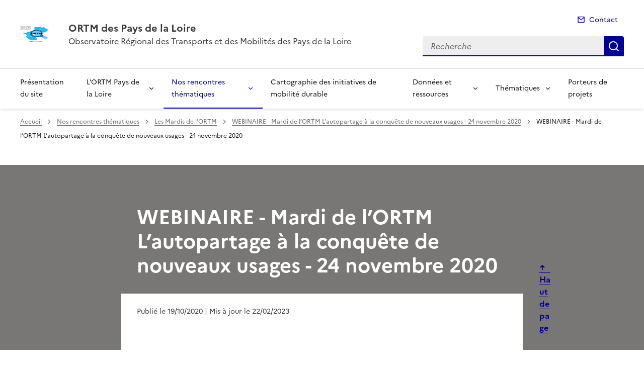

--- FILE ---
content_type: text/html; charset=utf-8
request_url: https://www.observatoire-transports.pays-de-la-loire.developpement-durable.gouv.fr/webinaire-mardi-de-l-ortm-l-autopartage-a-la-r144.html
body_size: 10546
content:
<!doctype html>
<html dir="ltr" lang="fr">
	<head>
	<meta charset="utf-8">
<link rel="schema.dcterms" href="http://purl.org/dc/terms/" />

<title>WEBINAIRE - Mardi de l'ORTM L'autopartage à la conquête de nouveaux usages - 24 novembre 2020 | ORTM des Pays de la Loire</title>
<meta name="description" content="" />
<meta name="dcterms.title" content="WEBINAIRE - Mardi de l&#8217;ORTM L&#8217;autopartage à la conquête de nouveaux usages - 24 novembre 2020" />

<meta name="dcterms.creator" content="ORTM des Pays de la Loire" />
<meta name="dcterms.date" content="2020-10-19" />
 

<meta name="dcterms.modified" content="2023-02-22" />
<meta name="dcterms.subject" content="" />
<meta name="dcterms.format" content="text/html" />
<meta name="dcterms.language" content="fr" />
<meta name="dcterms.identifier" content="https://www.observatoire-transports.pays-de-la-loire.developpement-durable.gouv.fr/webinaire-mardi-de-l-ortm-l-autopartage-a-la-r144.html" />

<meta name="dcterms.isPartOf" content="Les Mardis de l&#8217;ORTM" />

<meta name="dcterms.type" content="" />
<meta name="keywords" content="" />

<link rel="canonical" href="https://www.observatoire-transports.pays-de-la-loire.developpement-durable.gouv.fr/webinaire-mardi-de-l-ortm-l-autopartage-a-la-r144.html" />
<!-- Balises meta Open Graph -->
<meta property="og:locale" content="fr_FR" />
<meta property="og:title" content="WEBINAIRE - Mardi de l'ORTM L'autopartage à la conquête de nouveaux usages - 24 novembre 2020" />

<meta property="og:image" content="https://www.observatoire-transports.pays-de-la-loire.developpement-durable.gouv.fr/IMG/logo/rubon144.png" />
<meta property="og:type" content="website">
<meta property="og:url" content="https://www.observatoire-transports.pays-de-la-loire.developpement-durable.gouv.fr/webinaire-mardi-de-l-ortm-l-autopartage-a-la-r144.html" />
<meta property="og:site_name" content="ORTM des Pays de la Loire"/>
<meta property="og:image:alt" content="WEBINAIRE - Mardi de l'ORTM L'autopartage à la conquête de nouveaux usages - 24 novembre 2020">

<!-- Balise méta pour twitter -->
<meta name="twitter:card" content="summary_large_image">
<meta name="twitter:site" content="ORTM des Pays de la Loire">
<meta name="twitter:image:alt" content="WEBINAIRE - Mardi de l'ORTM L'autopartage à la conquête de nouveaux usages - 24 novembre 2020">

<script>
var mediabox_settings={"auto_detect":true,"ns":"box","tt_img":true,"sel_g":"#documents_portfolio a[type='image\/jpeg'],#documents_portfolio a[type='image\/png'],#documents_portfolio a[type='image\/gif']","sel_c":".mediabox","str_ssStart":"Diaporama","str_ssStop":"Arr\u00eater","str_cur":"{current}\/{total}","str_prev":"Pr\u00e9c\u00e9dent","str_next":"Suivant","str_close":"Fermer","str_loading":"Chargement\u2026","str_petc":"Taper \u2019Echap\u2019 pour fermer","str_dialTitDef":"Boite de dialogue","str_dialTitMed":"Affichage d\u2019un media","splash_url":"","lity":{"skin":"_simple-dark","maxWidth":"90%","maxHeight":"90%","minWidth":"400px","minHeight":"","slideshow_speed":"2500","opacite":"0.9","defaultCaptionState":"expanded"}};
</script>
<!-- insert_head_css --><link rel='stylesheet' href='local/cache-css/a3f1e8995d990cef0cc34ddd8a5fdfa1.css?1765814940' type='text/css' />


<link rel='stylesheet' type='text/css' media='all' href='local/cache-css/cssdyn-css_barre_outils_icones_css-efc427fb.css?1761141916' />

<link rel="stylesheet" href="local/cache-css/cssdyn-_css_ciwidget27_css-68b3d3c6.css?1761141917" /><link rel="stylesheet" href="local/cache-css/cssdyn-_css_cibloc22_css-6adbee95.css?1761141917" type="text/css" />
		
<script type='text/javascript' src='local/cache-js/23a2f2c47ccfdc9e5b1df626c9235481.js?1765814862'></script>










<!-- insert_head -->




<script type='text/javascript' src='local/cache-js/jsdyn-javascript_porte_plume_start_js-bba2f9aa.js?1761141918'></script>
<script type="text/javascript" src="plugins-dist/ciwidget/lib/tarteaucitron/tarteaucitron.min.js" id="ciwidget_tarteaucitron"></script><script type="text/javascript">
            tarteaucitron.init({
                "hashtag": "#tarteaucitron",
                "highPrivacy": true,
                "orientation": "top",
                "showIcon": false,
                "adblocker": false,
                "showAlertSmall": false,
                "cookieslist": true,
                "removeCredit": true,
                "bodyPosition": "top",
            });
            </script><script type='text/javascript' src='local/cache-js/jsdyn-_js_cibloc_js-5d2e4174.js?1761141918'></script><link rel="stylesheet" href="local/cache-css/cssdyn-css_charte_css-772d5c9a.css?1765815308" type="text/css" />
                <meta name="viewport" content="width=device-width, initial-scale=1, shrink-to-fit=no">

                <link rel="apple-touch-icon" href="plugins-dist/internet_pm21/images/favicons/apple-touch-icon.png"><!-- 180180 -->
                <link rel="icon" href="plugins-dist/internet_pm21/images/favicons/favicon.svg" type="image/svg+xml">
                <link rel="shortcut icon" href="plugins-dist/internet_pm21/images/favicons/favicon.ico" type="image/x-icon"><!-- 3232 -->
                <link rel="manifest" href="plugins-dist/internet_pm21/images/favicons/manifest.webmanifest" crossorigin="use-credentials">

<script type='text/javascript'>
<!--
function chainemail(titreobjet) {
        chaine_mail = "mailto:?subject=" + titreobjet;
        chaine_mail += "&body=Je recommande cette page : " + escape(titreobjet);
        chaine_mail += ". Pour la consulter, cliquer sur ce lien :" + escape(location.href);
        location.href = chaine_mail;
}
-->
</script>
  	</head>
  	<body>

	<div class="fr-skiplinks" id="top">
   	<nav class="fr-container" role="navigation" aria-label="Accès rapide">
        	<ul class="fr-skiplinks__list">
            		<li>
                		<a class="fr-link" href="#contenu">Accéder au contenu</a>
            		</li>
            		<li>
                		<a class="fr-link" href="#header-navigation">Accéder au menu</a>
            		</li>
            		<li>
                		<a class="fr-link" href="#header-search">Accéder à la recherche</a>
            		</li>
            		<li>
                		<a class="fr-link" href="#footer">Accéder au pied de page</a>
            		</li>
        	</ul>
    	</nav>
</div>
<header role="banner" class="fr-header">
	<div class="fr-header__body">
        	<div class="fr-container">
            		<div class="fr-header__body-row">
                		<div class="fr-header__brand fr-enlarge-link">
                    			<div class="fr-header__brand-top">
						 
							
						
						 
							<div class="fr-header__operator">
		<img src="IMG/logo/logo_ortm.jpg?1742399146" class="fr-responsive-img" style="width:3.5rem;" alt="" />
        </div>	
						
						<div class="fr-header__navbar">
                            				<button class="fr-btn--search fr-btn" data-fr-opened="false" aria-controls="modal-recherche" title="Rechercher" id="btn-recherche">
                                				Rechercher
                            				</button>
                            				<button class="fr-btn--menu fr-btn" data-fr-opened="false" aria-controls="modal-menu" id="btn-menu" aria-haspopup="menu" title="Menu">
                                				Menu
                            				</button>
                        			</div>
                    			</div>
                    			<div class="fr-header__service">
                        			<a href="spip.php?page=sommaire" title="Accueil | ORTM des Pays de la Loire">
                            				<p class="fr-header__service-title">ORTM des Pays de la Loire</p>
                        			</a>
						<p class="fr-header__service-tagline">Observatoire Régional des Transports et des Mobilités des Pays de la Loire</p>
                    			</div>
                		</div>
                		<div class="fr-header__tools">
					<div class="fr-header__tools-links">
                                                <ul class="fr-links-group">
                                                        <li>
                                                                <a class="fr-link fr-fi-mail-line" href="spip.php?page=contact">Contact</a>
                                                        </li>
                                                </ul>
						
						
                                        </div>
                    			<div class="fr-header__search fr-modal" id="modal-recherche">
                        			<div class="fr-container fr-container-lg--fluid">
                            				<button class="fr-btn--close fr-btn" aria-controls="modal-recherche">Fermer</button>
							<form action="spip.php?page=recherche" method="get">
                                                                <input type="hidden" name="page" value="recherche">
                            					<div class="fr-search-bar" id="header-search" role="search">
                                					<label class="fr-label" for="search-input">Recherche</label>
                                					<input class="fr-input" placeholder="Recherche" type="search" id="search-input" name="recherche" title="Recherche">
                                					<button class="fr-btn" title="Recherche" type="submit">
                                    						Recherche
                                					</button>
                            					</div>
							</form>
                        			</div>
                    			</div>
                		</div>
            		</div>
        	</div>
    	</div><div class="fr-header__menu fr-modal" id="modal-menu">
                <div class="fr-container">
			<button class="fr-btn--close fr-btn" aria-controls="modal-menu">Fermer</button>
                        
                        
                        
                        
                        
                        
                        
                        
                        
                        
                        
	
			
                        	
                                	
                        	
				
                                        
				
                	

                	

			<div class="fr-header__menu-links"></div>
                        <nav class="fr-nav" id="header-navigation" role="navigation" aria-label="Menu principal">
                                <ul class="fr-nav__list">
                                        
						
                                               	
                                                <li class="fr-nav__item">
                                                        <a class="fr-nav__link" href="presentation-du-site-r7.html" target="_self" >Présentation du site</a>
                                                </li>
						
					
						
                                        	
                                        	
                                        	
                                        	
                                        	
                                        	
						
						<li class="fr-nav__item">
                                                        <button class="fr-nav__btn" aria-expanded="false" aria-controls="menu-1" >L&#8217;ORTM Pays de la Loire</button>
                                                        <div class="fr-collapse fr-menu" id="menu-1">
                                                                <ul class="fr-menu__list">
                                                                        
                                                                        <li>
                                                                                
                                                                                <a class="fr-nav__link" href="membres-r12.html" target="_self" >
                                                                                        Membres
                                                                                </a>
                                                                        </li>
                                                                        
                                                                        <li>
                                                                                
                                                                                <a class="fr-nav__link" href="presentation-r11.html" target="_self" >
                                                                                        Présentation
                                                                                </a>
                                                                        </li>
                                                                        
                                                                        <li>
                                                                                
                                                                                <a class="fr-nav__link" href="le-contrat-d-engagement-republicain-r160.html" target="_self" >
                                                                                        Le contrat d&#8217;engagement républicain
                                                                                </a>
                                                                        </li>
                                                                        
                                                                        <li>
                                                                                
                                                                                <a class="fr-nav__link" href="les-statuts-de-l-ortm-r166.html" target="_self" >
                                                                                        Les statuts de l&#8217;ORTM
                                                                                </a>
                                                                        </li>
                                                                        
                                                                        <li>
                                                                                
                                                                                <a class="fr-nav__link" href="les-portraits-d-acteurs-r205.html" target="_self" >
                                                                                        Les portraits d&#8217;acteurs
                                                                                </a>
                                                                        </li>
                                                                        
                                                                        <li>
                                                                                
                                                                                <a class="fr-nav__link" href="la-cellule-regionale-d-appui-france-mobilites-pays-r228.html" target="_self" >
                                                                                        La cellule régionale d&#8217;appui France Mobilités Pays de la Loire
                                                                                </a>
                                                                        </li>
                                                                        
                                                                </ul>
                                                        </div>
                                                </li>
						
					
						
                                        	
                                        	
                                        	
                                        	
						 
						<li class="fr-nav__item">
                                                        <button class="fr-nav__btn" aria-expanded="false" aria-controls="menu-2"  aria-current="true">Nos rencontres thématiques</button>
                                                        <div class="fr-collapse fr-menu" id="menu-2">
                                                                <ul class="fr-menu__list">
                                                                        
                                                                        <li>
                                                                                
                                                                                <a class="fr-nav__link" href="les-colloques-r10.html" target="_self" >
                                                                                        Les Colloques
                                                                                </a>
                                                                        </li>
                                                                        
                                                                        <li>
                                                                                 
                                                                                <a class="fr-nav__link" href="les-mardis-de-l-ortm-r9.html" target="_self"  aria-current="page">
                                                                                        Les Mardis de l&#8217;ORTM
                                                                                </a>
                                                                        </li>
                                                                        
                                                                        <li>
                                                                                
                                                                                <a class="fr-nav__link" href="les-visites-r149.html" target="_self" >
                                                                                        Les visites
                                                                                </a>
                                                                        </li>
                                                                        
                                                                        <li>
                                                                                
                                                                                <a class="fr-nav__link" href="conference-regionale-de-la-logistique-r173.html" target="_self" >
                                                                                        Conférence régionale de la logistique
                                                                                </a>
                                                                        </li>
                                                                        
                                                                </ul>
                                                        </div>
                                                </li>
						
					
						
                                               	
                                                <li class="fr-nav__item">
                                                        <a class="fr-nav__link" href="cartographie-des-initiatives-de-mobilite-durable-r137.html" target="_self" >Cartographie des initiatives de mobilité durable</a>
                                                </li>
						
					
						
                                        	
                                        	
                                        	
                                        	
                                        	
                                        	
                                        	
                                        	
                                        	
                                        	
						
						<li class="fr-nav__item">
                                                        <button class="fr-nav__btn" aria-expanded="false" aria-controls="menu-161" >Données et ressources</button>
                                                        <div class="fr-collapse fr-menu" id="menu-161">
                                                                <ul class="fr-menu__list">
                                                                        
                                                                        <li>
                                                                                
                                                                                <a class="fr-nav__link" href="observatoires-nationaux-r168.html" target="_self" >
                                                                                        Observatoires nationaux
                                                                                </a>
                                                                        </li>
                                                                        
                                                                        <li>
                                                                                
                                                                                <a class="fr-nav__link" href="tableaux-de-bord-nationaux-r169.html" target="_self" >
                                                                                        Tableaux de bord nationaux
                                                                                </a>
                                                                        </li>
                                                                        
                                                                        <li>
                                                                                
                                                                                <a class="fr-nav__link" href="barometres-enquetes-r170.html" target="_self" >
                                                                                        Baromètres, enquêtes
                                                                                </a>
                                                                        </li>
                                                                        
                                                                        <li>
                                                                                
                                                                                <a class="fr-nav__link" href="statistiques-r177.html" target="_self" >
                                                                                        Statistiques
                                                                                </a>
                                                                        </li>
                                                                        
                                                                        <li>
                                                                                
                                                                                <a class="fr-nav__link" href="open-data-r178.html" target="_self" >
                                                                                        Open data
                                                                                </a>
                                                                        </li>
                                                                        
                                                                        <li>
                                                                                
                                                                                <a class="fr-nav__link" href="observatoires-regionaux-r180.html" target="_self" >
                                                                                        Observatoires régionaux
                                                                                </a>
                                                                        </li>
                                                                        
                                                                        <li>
                                                                                
                                                                                <a class="fr-nav__link" href="etudes-publications-r186.html" target="_self" >
                                                                                        Etudes, publications
                                                                                </a>
                                                                        </li>
                                                                        
                                                                        <li>
                                                                                
                                                                                <a class="fr-nav__link" href="services-r198.html" target="_self" >
                                                                                        Services
                                                                                </a>
                                                                        </li>
                                                                        
                                                                        <li>
                                                                                
                                                                                <a class="fr-nav__link" href="les-mobi-chiffres-de-l-ortm-r171.html" target="_self" >
                                                                                        Les Mobi&#8217;chiffres de l&#8217;ORTM
                                                                                </a>
                                                                        </li>
                                                                        
                                                                        <li>
                                                                                
                                                                                <a class="fr-nav__link" href="les-podcasts-r217.html" target="_self" >
                                                                                        Les Podcasts
                                                                                </a>
                                                                        </li>
                                                                        
                                                                </ul>
                                                        </div>
                                                </li>
						
					
						
                                        	
                                        	
                                        	
                                        	
                                        	
                                        	
                                        	
                                        	
                                        	
                                        	
                                        	
                                        	
						
						<li class="fr-nav__item">
                                                        <button class="fr-nav__btn" aria-expanded="false" aria-controls="menu-184" >Thématiques</button>
                                                        <div class="fr-collapse fr-menu" id="menu-184">
                                                                <ul class="fr-menu__list">
                                                                        
                                                                        <li>
                                                                                
                                                                                <a class="fr-nav__link" href="organisation-des-mobilites-r195.html" target="_self" >
                                                                                        Organisation des mobilités
                                                                                </a>
                                                                        </li>
                                                                        
                                                                        <li>
                                                                                
                                                                                <a class="fr-nav__link" href="socio-economie-des-transports-r193.html" target="_self" >
                                                                                        Socio-économie des transports
                                                                                </a>
                                                                        </li>
                                                                        
                                                                        <li>
                                                                                
                                                                                <a class="fr-nav__link" href="transition-ecologique-r194.html" target="_self" >
                                                                                        Transition écologique
                                                                                </a>
                                                                        </li>
                                                                        
                                                                        <li>
                                                                                
                                                                                <a class="fr-nav__link" href="infrastructures-et-services-de-transports-r197.html" target="_self" >
                                                                                        Infrastructures et services de transports
                                                                                </a>
                                                                        </li>
                                                                        
                                                                        <li>
                                                                                
                                                                                <a class="fr-nav__link" href="logistique-r185.html" target="_self" >
                                                                                        Logistique
                                                                                </a>
                                                                        </li>
                                                                        
                                                                        <li>
                                                                                
                                                                                <a class="fr-nav__link" href="mobilites-durables-r187.html" target="_self" >
                                                                                        Mobilités durables
                                                                                </a>
                                                                        </li>
                                                                        
                                                                        <li>
                                                                                
                                                                                <a class="fr-nav__link" href="covoiturage-r202.html" target="_self" >
                                                                                        Covoiturage
                                                                                </a>
                                                                        </li>
                                                                        
                                                                        <li>
                                                                                
                                                                                <a class="fr-nav__link" href="transport-routier-r188.html" target="_self" >
                                                                                        Transport routier
                                                                                </a>
                                                                        </li>
                                                                        
                                                                        <li>
                                                                                
                                                                                <a class="fr-nav__link" href="transport-maritime-r191.html" target="_self" >
                                                                                        Transport maritime
                                                                                </a>
                                                                        </li>
                                                                        
                                                                        <li>
                                                                                
                                                                                <a class="fr-nav__link" href="transport-aerien-r192.html" target="_self" >
                                                                                        Transport aérien
                                                                                </a>
                                                                        </li>
                                                                        
                                                                        <li>
                                                                                
                                                                                <a class="fr-nav__link" href="transport-ferroviaire-r189.html" target="_self" >
                                                                                        Transport ferroviaire
                                                                                </a>
                                                                        </li>
                                                                        
                                                                        <li>
                                                                                
                                                                                <a class="fr-nav__link" href="transport-fluvial-r190.html" target="_self" >
                                                                                        Transport fluvial
                                                                                </a>
                                                                        </li>
                                                                        
                                                                </ul>
                                                        </div>
                                                </li>
						
					
						
                                               	
                                                <li class="fr-nav__item">
                                                        <a class="fr-nav__link" href="porteurs-de-projets-r199.html" target="_self" >Porteurs de projets</a>
                                                </li>
						
					
                                </ul>
                        </nav>
                </div>
	</div>
</header>
<div class="fr-container">
	<nav role="navigation" class="fr-breadcrumb" aria-label="vous êtes ici :">
		<button class="fr-breadcrumb__button" aria-expanded="false" aria-controls="breadcrumb">Voir le fil d'Ariane</button>
		<div class="fr-collapse" id="breadcrumb">
	       		<ol class="fr-breadcrumb__list">
	                	<li>
	                        	<a class="fr-breadcrumb__link" href="spip.php?page=sommaire">Accueil</a>
	                	</li>
	                	
	        			<li>
	                        		<a class="fr-breadcrumb__link" href="nos-rencontres-thematiques-r2.html">Nos rencontres thématiques</a>
	                        	</li>
	                	
	        			<li>
	                        		<a class="fr-breadcrumb__link" href="les-mardis-de-l-ortm-r9.html">Les Mardis de l&#8217;ORTM</a>
	                        	</li>
	                	
	                	<li>
	                		<a class="fr-breadcrumb__link" aria-current="page" role="link" aria-disabled="true">WEBINAIRE - Mardi de l&#8217;ORTM L&#8217;autopartage à la conquête de nouveaux usages - 24 novembre 2020</a>
	                	</li>
	        	</ol>
		</div>
	</nav>
</div>



<main id="main" role="main">
<div class="container_1col fr-container container-rubrique fr-mb-4w" id="contenu">
	<div class="fr-grid-row">
		<div class="fr-col col-rubrique">
			<div class="fr-container container-titre-rubrique">
        			<div class="fr-grid-row">
					<div class="fr-col aplat-rubrique">
						<div class="fr-col-10">
               						<h1 class="titre-rubrique fr-display-xs fr-p-4w">WEBINAIRE - Mardi de l&#8217;ORTM L&#8217;autopartage à la conquête de nouveaux usages - 24 novembre 2020</h1>
						</div>
					</div>
				</div>
			</div>
			
			
        			<script type="text/javascript">
        <!--
        document.location.href="webinaire-mardi-de-l-ortm-l-autopartage-a-la-a430.html"
        //-->
        </script>



<div class="liste-articles fr-mt-6w fr-pl-2w">
<a id='pagination_listearticles' class='pagination_ancre'></a>

	<div class="item-liste-articles fr-card fr-enlarge-link">
    		<div class="fr-card__body">
			<div class="fr-card__content">
        			<h2 class="fr-card__title fr-h4">
            				<a href="webinaire-mardi-de-l-ortm-l-autopartage-a-la-a430.html" class="fr-card__link article-card-lien" title="WEBINAIRE - Mardi de l’ORTM L’autopartage à la conquête de nouveaux usages - 24 novembre 2020" >WEBINAIRE - Mardi de l’ORTM L’autopartage à la conquête de nouveaux usages - 24 novembre 2020</a>
        			</h2>
				
				<div class="fr-card__start">
					
					<p class="date_card fr-card__detail">19 octobre 2020</p>
				</div>
			</div>
		</div>
	</div>

</div>	
<div class="contener-pagination">
	</div>			
		</div>
	</div>
	<div id="blocoutils" class="blocoutils fr-mb-4w fr-mt-4w fr-pl-3w">
        <div class="fr-share-rubrique fr-share">
                <h2 class="charte-share__title fr-share__title">Partager la page</h2>
                <ul class="fr-share__group">
                        <li>
                                <a class="fr-share__link fr-share__link--facebook" title="Partager sur Facebook - ouvre une nouvelle fenêtre" href="http://www.facebook.com/sharer.php?u=https%3A%2F%2Fwww.observatoire-transports.pays-de-la-loire.developpement-durable.gouv.fr%2Fwebinaire-mardi-de-l-ortm-l-autopartage-a-la-r144.html&amp;t=WEBINAIRE - Mardi de l'ORTM L'autopartage &#224; la conqu&#234;te de nouveaux usages - 24 novembre 2020" target="_blank" rel="noopener" onclick="window.open(this.href,'Partager sur Facebook','toolbar=no,location=yes,status=no,menubar=no,scrollbars=yes,resizable=yes,width=600,height=450'); event.preventDefault();">Partager sur Facebook</a>
                        </li>
                        <li>
                                <a class="fr-share__link fr-share__link--twitter-x" title="Partager sur X - ouvre une nouvelle fenêtre" href="https://x.com/share?text=WEBINAIRE - Mardi de l&#226;&#128;&#153;ORTM L&#226;&#128;&#153;autopartage &#195; la conqu&#195;&#170;te de nouveaux usages - 24 novembre 2020&amp;url=https%3A%2F%2Fwww.observatoire-transports.pays-de-la-loire.developpement-durable.gouv.fr%2Fwebinaire-mardi-de-l-ortm-l-autopartage-a-la-r144.html" target="_blank" rel="noopener" onclick="window.open(this.href,'Partager sur X','toolbar=no,location=yes,status=no,menubar=no,scrollbars=yes,resizable=yes,width=600,height=420'); event.preventDefault();">Partager sur X</a>
                        </li>
                        <li>
                                <a class="fr-share__link fr-share__link--linkedin" title="Partager sur LinkedIn - ouvre une nouvelle fenêtre" href="http://www.linkedin.com/shareArticle?mini=true&amp;url=https%3A%2F%2Fwww.observatoire-transports.pays-de-la-loire.developpement-durable.gouv.fr%2Fwebinaire-mardi-de-l-ortm-l-autopartage-a-la-r144.html&amp;title=WEBINAIRE - Mardi de l'ORTM L'autopartage &#224; la conqu&#234;te de nouveaux usages - 24 novembre 2020" target="_blank" rel="noopener" onclick="window.open(this.href,'Partager sur LinkedIn','toolbar=no,location=yes,status=no,menubar=no,scrollbars=yes,resizable=yes,width=550,height=550'); event.preventDefault();">Partager sur LinkedIn</a>
                        </li>
                        <li>
                                <a class="fr-share__link fr-share__link--mail" href="javascript:chainemail('ORTM des Pays de la Loire - WEBINAIRE - Mardi de l ORTM L autopartage a la conquete de nouveaux usages - 24 novembre 2020')" title="Partager par email">Partager par email</a>
                        </li>
                        <li>
				<span id="tocopy" class="masque" aria-hidden="true">https://www.observatoire-transports.pays-de-la-loire.developpement-durable.gouv.fr/webinaire-mardi-de-l-ortm-l-autopartage-a-la-r144.html</span>
                                <button class="fr-share__link fr-share__link--copy js-copy" title="Copier le lien de la page dans le presse-papier" onclick="navigator.clipboard.writeText(window.location);alert('Adresse copiée dans le presse papier.');" data-target="#tocopy">Copier le lien de la page dans le presse-papier</button>
                        </li>
                </ul>
        </div>
        <div class="abonnement-rubrique">
                 
                         
                                <a rel="nofollow" href="spip.php?page=abonnement-rubrique&amp;id_rubrique=144" title="S'abonner" class="abonnement-btn fr-btn fr-btn--secondary">
					<svg aria-hidden="true" focusable="false">
                                                <use xlink:href="#symbol-abonnement"></use>
                                        </svg>
                                        S'abonner
                                </a>
                        
                
        </div>
</div>

<script>
        var btncopy = document.querySelector('.js-copy');
        if(btncopy) {
                btncopy.addEventListener('click', docopy);
        }

        function docopy() {

                // Cible de l'élément qui doit être copié
                var target = this.dataset.target;
                var fromElement = document.querySelector(target);
                if(!fromElement) {
                        return;
                }

                // Sélection des caractères concernés
                var range = document.createRange();
                var selection = window.getSelection();
                range.selectNode(fromElement);
                selection.removeAllRanges();
                selection.addRange(range);

                try {
                        // Exécution de la commande de copie
                        var result = document.execCommand('copy');
                        if (result) {
                                // La copie a réussi
                                alert('Adresse copiée dans le presse papier.');
                        }
                }
                catch(err) {
                        // Une erreur est surevnue lors de la tentative de copie
                        alert(err);
                }

                // Fin de l'opération
                selection = window.getSelection();
                if (typeof selection.removeRange === 'function') {
                        selection.removeRange(range);
                } else if (typeof selection.removeAllRanges === 'function') {
                        selection.removeAllRanges();
                }
        }
</script></div>
<div class="retourhaut_rubrique fr-grid-row--right">
	<a class="fr-link fr-fi-arrow-up-fill fr-link--icon-left" href="#top">
	Haut de page
</a></div>
</main>

<script type="text/javascript">
<!--
if (typeof cibcOptOut != 'function' || cibcOptOut()!="oui"){
  var _paq = _paq || [];
  _paq.push(['setDocumentTitle', 'nos_rencontres_thematiques::les_mardis_de_l_ortm::r144-webinaire_-_mardi_de_l_ortm_l_autopartage_a_la_conquete_de_nouveaux_usages_-_24_novembre_2020']);
  _paq.push(['setDownloadClasses', ["LienTelecharg","document"]]);
  _paq.push(['trackPageView']);
  _paq.push(['enableLinkTracking']);
  (function() {
    var u="//audience-sites.din.developpement-durable.gouv.fr/";
    _paq.push(['setTrackerUrl', u+'piwik.php']);
    _paq.push(['setSiteId', '25']);
    var d=document, g=d.createElement('script'), s=d.getElementsByTagName('script')[0];
    g.type='text/javascript'; g.async=true; g.defer=true; g.src=u+'piwik.js'; s.parentNode.insertBefore(g,s);
  })();
}
function piwikTrackVideo(type,section,page,x1){
        _paq.push(['trackEvent', 'Video', 'Play', page]);
}
//-->
</script>
<noscript><p><img src="//audience-sites.din.developpement-durable.gouv.fr/piwik.php?idsite=25&rec=1&action_name=nos_rencontres_thematiques::les_mardis_de_l_ortm::r144-webinaire_-_mardi_de_l_ortm_l_autopartage_a_la_conquete_de_nouveaux_usages_-_24_novembre_2020" style="border:0;" alt="" /></p></noscript>


<script type="text/javascript">
<!--
function ciTrackVideo(type,section,page,x1) {
  if (typeof xitiTrackVideo == 'function') {
    xitiTrackVideo(type,section,page,x1);
  }
  if(typeof piwikTrackVideo == 'function') {
    piwikTrackVideo(type,section,page,x1);
  }
}
//-->
</script><footer class="fr-footer" role="contentinfo" id="footer">
	
        <div class="fr-footer__top">
                <div class="fr-container">
                        <div class="fr-grid-row fr-grid-row--start fr-grid-row--gutters">
                                
                                <div class="fr-col-12 fr-col-sm-3 fr-col-md-2">
                                        <h2 class="fr-footer__top-cat">Outils</h2>
                                        <ul class="fr-footer__top-list">
                                                
                                        </ul>
                                </div>
                                 
                         </div>
                </div>
        </div>
	
        <div class="fr-container">
		
		 
                	<div class="fr-footer__body fr-footer__body--operator">
        <div class="fr-footer__brand fr-enlarge-link">
		 
                	
                
		 
                        <a class="fr-footer__brand-link" href="spip.php?page=sommaire" title="Retour à l'accueil">
                <img class="fr-footer__logo" src="IMG/logo/logo_ortm.jpg?1742399146" style="width:3.5rem;" alt="">
</a>                
        </div>                
                <div class="fr-footer__content">
                        
                         
                        	<ul class="fr-footer__content-list">
	<li class="fr-footer__content-item">
        	<a class="fr-footer__content-link" title="info.gouv.fr - ouvre une nouvelle fenêtre" target="_blank" href="https://www.info.gouv.fr">info.gouv.fr</a>
	</li>
        <li class="fr-footer__content-item">
        	<a class="fr-footer__content-link" title="service-public.gouv.fr - ouvre une nouvelle fenêtre" target="_blank" href="https://service-public.gouv.fr">service-public.gouv.fr</a>
    	</li>
        <li class="fr-footer__content-item">
        	<a class="fr-footer__content-link" title="legifrance.gouv.fr - ouvre une nouvelle fenêtre" target="_blank" href="https://legifrance.gouv.fr">legifrance.gouv.fr</a>
        </li>
        <li class="fr-footer__content-item">
       		<a class="fr-footer__content-link" title="data.gouv.fr - ouvre une nouvelle fenêtre" target="_blank" href="https://data.gouv.fr">data.gouv.fr</a>
	</li>
</ul>                	
                </div>
        </div>
	<div class="fr-footer__bottom">
                <ul class="liste-pied-page fr-footer__bottom-list">
                        <li class="fr-footer__bottom-item">
                                <a class="fr-footer__bottom-link" href="spip.php?page=plan">Plan du site</a>
                        </li>
			<li class="fr-footer__bottom-item">
                                <a class="fr-footer__bottom-link" href="spip.php?page=glossaire">Glossaire</a>
                        </li>
			
                        <li class="fr-footer__bottom-item">
                                <a class="fr-footer__bottom-link" href="nous-ecrire-a1.html">Nous Écrire</a>
                        </li>
			
                        <li class="fr-footer__bottom-item">
                                <a class="fr-footer__bottom-link" href="mentions-legales-a471.html">Mentions légales</a>
                        </li>
			
                        <li class="fr-footer__bottom-item">
                                <a class="fr-footer__bottom-link" href="accessibilite-non-conforme-a472.html">Accessibilité&nbsp;: non conforme</a>
                        </li>
			
                        <li class="fr-footer__bottom-item">
                                <a class="fr-footer__bottom-link" href="declaration-d-accessibilite-a463.html">Déclaration d&#8217;accessibilité</a>
                        </li>
			

			                </ul>
                <div class="fr-footer__bottom-copy">
                        <p>
				Sauf mention contraire, tous les contenus de ce site sont sous <a href="https://github.com/etalab/licence-ouverte/blob/master/LO.md" title="licence etalab-2.0 (nouvelle fenêtre)" target="_blank">licence etalab-2.0</a>
                	</p>
                </div>
        </div>
    </div>
</footer>		

		<script type="module" src="plugins-dist/internet_pm21/js/dsfr.module.min.js"></script>
		<script type="text/javascript" nomodule src="plugins-dist/internet_pm21/js/dsfr.nomodule.min.js"></script>
		<script type="text/javascript" src="plugins-dist/internet_pm21/js/charte.js"></script>
		<svg id="svg-sprite" xmlns="http://www.w3.org/2000/svg" xmlns:xlink="http://www.w3.org/1999/xlink" aria-hidden="true" focusable="false">
    	<symbol id="symbol-section-rss" viewBox="0 0 18 18">
		<path fill="none" d="M 0,0 H 24 V 24 H 0 Z"></path>
		<path d="M 0,0 C 9.941,0 18,8.059 18,18 H 15 C 15,9.716 8.284,3 0,3 Z m 0,7 c 6.075,0 11,4.925 11,11 H 8 A 8,8 0 0 0 0,10 Z m 0,7 a 4,4 0 0 1 4,4 H 0 Z"></path>
    	</symbol>
	<symbol id="symbol-telecharger" viewBox="0 0 24 24">
		<path fill="none" d="M0 0h24v24H0z"></path>
                <path d="M3 19h18v2H3v-2zm10-5.828L19.071 7.1l1.414 1.414L12 17 3.515 8.515 4.929 7.1 11 13.17V2h2v11.172z"></path>
        </symbol>
	<symbol id="symbol-trombone" viewBox="0 0 24 24">
		<path fill="none" d="M0 0h24v24H0z"></path>
                <path d="M14 13.5V8a4 4 0 1 0-8 0v5.5a6.5 6.5 0 1 0 13 0V4h2v9.5a8.5 8.5 0 1 1-17 0V8a6 6 0 1 1 12 0v5.5a3.5 3.5 0 0 1-7 0V8h2v5.5a1.5 1.5 0 0 0 3 0z"></path>
        </symbol>
	<symbol id="symbol-memesujet" viewBox="0 0 24 24">
		<path fill="none" d="M0 0h24v24H0z"></path>
                <path d="M20 22H4a1 1 0 0 1-1-1V3a1 1 0 0 1 1-1h16a1 1 0 0 1 1 1v18a1 1 0 0 1-1 1zm-1-2V4H5v16h14zM7 6h4v4H7V6zm0 6h10v2H7v-2zm0 4h10v2H7v-2zm6-9h4v2h-4V7z"></path>
        </symbol>
	<symbol id="symbol-abonnement" viewBox="0 0 24 24">
		<path fill="none" d="M0 0h24v24H0z"></path>
                <path d="M22 20H2v-2h1v-6.969C3 6.043 7.03 2 12 2s9 4.043 9 9.031V18h1v2zM5 18h14v-6.969C19 7.148 15.866 4 12 4s-7 3.148-7 7.031V18zm4.5 3h5a2.5 2.5 0 1 1-5 0z"></path>
        </symbol>
	<symbol id="symbol-links" viewBox="0 0 24 24">
		<path fill="none" d="M0 0h24v24H0z"></path>
                <path d="M13.06 8.11l1.415 1.415a7 7 0 0 1 0 9.9l-.354.353a7 7 0 0 1-9.9-9.9l1.415 1.415a5 5 0 1 0 7.071 7.071l.354-.354a5 5 0 0 0 0-7.07l-1.415-1.415 1.415-1.414zm6.718 6.011l-1.414-1.414a5 5 0 1 0-7.071-7.071l-.354.354a5 5 0 0 0 0 7.07l1.415 1.415-1.415 1.414-1.414-1.414a7 7 0 0 1 0-9.9l.354-.353a7 7 0 0 1 9.9 9.9z"></path>
        </symbol>
	<symbol id="symbol-arrow-left" viewBox="0 0 100 100">
        	<path d="M31.87,46.9,62,16.74a4.31,4.31,0,1,1,6.1,6.09L41,50,68.13,77.17A4.31,4.31,0,0,1,62,83.26L31.87,53A4.38,4.38,0,0,1,31.87,46.9Z"></path>
    	</symbol>
    	<symbol id="symbol-arrow-right" viewBox="0 0 100 100">
        	<path d="M68.13,53.1,38,83.26a4.31,4.31,0,0,1-6.1-6.09L59,50,31.87,22.83A4.31,4.31,0,0,1,38,16.74L68.13,47A4.38,4.38,0,0,1,68.13,53.1Z"></path>
    	</symbol>
	<symbol id="symbol-player-audio" viewBox="0 0 180 157.262">
        	<rect height="157"  width="180" data-name="Rectangle 122" id="Rectangle_122"></rect>
  		<g transform="translate(-3977.357 -168.762)" data-name="Groupe 630" id="Groupe_630">
    			<path fill="#fff" transform="translate(0 -201.747)" data-name="Tracé 235" id="Tracé_235"
       				d="M4025.965,475.055c2.013,2.275,4.515,4.086,4.184,6.578-.245,1.839-1.964,2.016-2.19,3.858-.326,2.661,2.693,5.975,5.938,7.144,1.691.61,1.537.278,4.3,1.373,3.044,1.2,5.048,2,6.092,3.909.709,1.3.385,2.037,1.356,3.007a5.4,5.4,0,0,0,3.263,1.284,4.116,4.116,0,0,0,.454.009c-9.526,16.08-12.842,20.661-19.2,25.291.828,0,6.443.053,9.141.016,13.448-5.495,19.887-8.374,24.532-13.168a26.79,26.79,0,0,0,7.417-19.115,26.319,26.319,0,0,0-2.763-12.22,18.7,18.7,0,0,1-22.448-16.619,18.682,18.682,0,0,1,7.5-16.712,2.879,2.879,0,0,0-.36-.65l-.011-.015a37.157,37.157,0,0,1-2.2-3.78c-.387-.767-.749-1.555-1.083-2.351l-3.314,1.706a.667.667,0,0,1-.9-.288l-4.123-8.01a.667.667,0,0,1,.288-.9l1.829-.941c-2.136-3.766-3.887-7.091-5.267-9.815,0,0-2.624-5.179-6.381-13.606-.335-.751-.639-1.472-.639-1.472-.231-.558-.5-1.222-.853-2.106a55.7,55.7,0,0,1-1.769-5.892,4.165,4.165,0,0,1-.088-2.192,49.661,49.661,0,0,0-8.406,7.435c-8.875,10.225-9.524,28.289-4.627,34.259,1.5,1.825,4.794,4.532,5.433,9.25.431,3.179-.837,3.639-1.062,7.46A25.278,25.278,0,0,0,4025.965,475.055Z">
			</path>
    			<path fill="#fff" transform="translate(-414.308 -636.231)" data-name="Tracé 236" id="Tracé_236"
       				d="M4469.288,883.38a20.338,20.338,0,0,1,3.7-1.78,3.45,3.45,0,0,1-.278-.668,36.608,36.608,0,0,0-1.67-3.952c-.413-.836-.863-1.662-1.342-2.467l-4.024,2.155c.333.8.7,1.588,1.083,2.357a36.53,36.53,0,0,0,2.155,3.71A3.436,3.436,0,0,1,4469.288,883.38Z">
			</path>
    			<path fill="#fff" transform="translate(-102.914 0)" data-name="Tracé 237" id="Tracé_237"
       				d="M4231.912,256.267c-.194-.8-.571-1.149-2.474-3.409-1.546-1.838-.925-1.167-1.938-2.34-2.785-3.223-4.569-4.926-5.463-6.491.074-.172.131-.325.173-.45-.086.1-.171.2-.257.3a4.764,4.764,0,0,1-.587-1.968,7.661,7.661,0,0,1,0-1.1c.163-1.229.855-1.965,1.126-4.156.445-3.6-.825-6.356-1.878-8.922a122.383,122.383,0,0,1-5.113-15.69,14.719,14.719,0,0,0,5.389-7.2c2.208-6.848-2.144-13.029-4.027-15.7-3.655-5.191-9.395-9.176-11-8.006-1.306.95.861,4.757-.582,5.818-1.034.761-2.83-.692-9.334-4.223-.725-.393-7.691-4.093-11.919-3.958a17.27,17.27,0,0,0-6.063,1.518c-4.691,1.71-15.756-2.626-19.018,1.273-1.521,1.819-.874,2.041-3.081,4.187a6.2,6.2,0,0,1-2.737,1.5,3.383,3.383,0,0,0-.947,1.255c-2.09,4.752-.463,20.736-.463,20.736.06.587.16,1.58.366,2.907a56.894,56.894,0,0,0,1.611,7.074,74.522,74.522,0,0,0,2.967,8.349l1.638-.843a.666.666,0,0,1,.9.288l4.123,8.01a.666.666,0,0,1-.288.9l-3.276,1.687c.479.808.93,1.638,1.344,2.477a37.1,37.1,0,0,1,1.7,4.027l.006.017a2.825,2.825,0,0,0,.3.68,18.7,18.7,0,0,1,10.426,35.893,27.473,27.473,0,0,1,2.8,12.594,28.126,28.126,0,0,1-7.86,20.093c-4.958,5.117-13.926,9.258-22.3,12.4,5.948,0,44.89.48,49.49.08a38.026,38.026,0,0,0,3.721-11.31c2.039-11.655,4.712-13.458,7.234-15.691a15.128,15.128,0,0,1,1.273-1c1.279.076,5.887.045,6.951.01a12.747,12.747,0,0,0,7.463-2.288,8.353,8.353,0,0,0,2.84-3.471,8.183,8.183,0,0,0,.467-4.766c-.4-1.81-1.272-2.41-1.242-4.325a3.808,3.808,0,0,1,.347-1.961c.7-1.259,2-1.277,2.533-2.657a2.814,2.814,0,0,0,.178-1.136,4.085,4.085,0,0,0-2.017-3,2.859,2.859,0,0,0,.352-.146,4.436,4.436,0,0,0,1.993-2.858,6.32,6.32,0,0,0,.242-1.665,11.971,11.971,0,0,1-1.455-3.181c-.495-1.713-.82-2.837-.314-3.778.892-1.662,3.286-.727,4.837-2.635A4.5,4.5,0,0,0,4231.912,256.267Z">
			</path>
  		</g>
	</symbol>
</svg>
</body>
</html>



--- FILE ---
content_type: text/html; charset=utf-8
request_url: https://www.observatoire-transports.pays-de-la-loire.developpement-durable.gouv.fr/webinaire-mardi-de-l-ortm-l-autopartage-a-la-a430.html
body_size: 11818
content:
<!doctype html>
<html dir="ltr" lang="fr">
	<head>
	<meta charset="utf-8">
<title>WEBINAIRE - Mardi de l’ORTM L’autopartage à la conquête de nouveaux usages - 24 novembre 2020 | ORTM des Pays de la Loire</title>
<link rel="schema.dcterms" href="http://purl.org/dc/terms/" />
<meta name="dcterms.title" content="WEBINAIRE - Mardi de l’ORTM L’autopartage à la conquête de nouveaux usages - 24 novembre 2020" />
<meta name="dcterms.creator" content="ORTM des Pays de la Loire" />
<meta name="dcterms.date" content="2020-10-19" />
<meta name="dcterms.modified" content="2023-02-22" />
<meta name="dcterms.subject" content="" />
<meta name="dcterms.format" content="text/html" />
<meta name="dcterms.language" content="fr" />
<meta name="dcterms.identifier" content="https://www.observatoire-transports.pays-de-la-loire.developpement-durable.gouv.fr/webinaire-mardi-de-l-ortm-l-autopartage-a-la-a430.html" />

<meta name="dcterms.isPartOf" content="WEBINAIRE - Mardi de l&#8217;ORTM L&#8217;autopartage à la conquête de nouveaux usages - 24 novembre 2020" />

<meta name="dcterms.type" content="" />
<meta name="keywords" content="" />
<link rel="canonical" href="https://www.observatoire-transports.pays-de-la-loire.developpement-durable.gouv.fr/webinaire-mardi-de-l-ortm-l-autopartage-a-la-a430.html" />

<!-- Balises meta Open Graph -->
<meta property="og:locale" content="fr_FR" />
<meta property="og:title" content="WEBINAIRE - Mardi de l’ORTM L’autopartage à la conquête de nouveaux usages - 24 novembre 2020" />


<meta property="og:type" content="website">
<meta property="og:url" content="https://www.observatoire-transports.pays-de-la-loire.developpement-durable.gouv.fr/webinaire-mardi-de-l-ortm-l-autopartage-a-la-a430.html" />
<meta property="og:site_name" content="ORTM des Pays de la Loire"/>
<meta property="og:image:alt" content="WEBINAIRE - Mardi de l’ORTM L’autopartage à la conquête de nouveaux usages - 24 novembre 2020">

<!-- Balise méta pour twitter -->
<meta name="twitter:card" content="summary_large_image">
<meta name="twitter:site" content="ORTM des Pays de la Loire">
<meta name="twitter:image:alt" content="WEBINAIRE - Mardi de l’ORTM L’autopartage à la conquête de nouveaux usages - 24 novembre 2020">

<script>
var mediabox_settings={"auto_detect":true,"ns":"box","tt_img":true,"sel_g":"#documents_portfolio a[type='image\/jpeg'],#documents_portfolio a[type='image\/png'],#documents_portfolio a[type='image\/gif']","sel_c":".mediabox","str_ssStart":"Diaporama","str_ssStop":"Arr\u00eater","str_cur":"{current}\/{total}","str_prev":"Pr\u00e9c\u00e9dent","str_next":"Suivant","str_close":"Fermer","str_loading":"Chargement\u2026","str_petc":"Taper \u2019Echap\u2019 pour fermer","str_dialTitDef":"Boite de dialogue","str_dialTitMed":"Affichage d\u2019un media","splash_url":"","lity":{"skin":"_simple-dark","maxWidth":"90%","maxHeight":"90%","minWidth":"400px","minHeight":"","slideshow_speed":"2500","opacite":"0.9","defaultCaptionState":"expanded"}};
</script>
<!-- insert_head_css --><link rel='stylesheet' href='local/cache-css/a3f1e8995d990cef0cc34ddd8a5fdfa1.css?1765814940' type='text/css' />


<link rel='stylesheet' type='text/css' media='all' href='local/cache-css/cssdyn-css_barre_outils_icones_css-efc427fb.css?1761141916' />

<link rel="stylesheet" href="local/cache-css/cssdyn-_css_ciwidget27_css-68b3d3c6.css?1761141917" /><link rel="stylesheet" href="local/cache-css/cssdyn-_css_cibloc22_css-6adbee95.css?1761141917" type="text/css" />
		
<script type='text/javascript' src='local/cache-js/23a2f2c47ccfdc9e5b1df626c9235481.js?1765814862'></script>










<!-- insert_head -->




<script type='text/javascript' src='local/cache-js/jsdyn-javascript_porte_plume_start_js-bba2f9aa.js?1761141918'></script>
<script type="text/javascript" src="plugins-dist/ciwidget/lib/tarteaucitron/tarteaucitron.min.js" id="ciwidget_tarteaucitron"></script><script type="text/javascript">
            tarteaucitron.init({
                "hashtag": "#tarteaucitron",
                "highPrivacy": true,
                "orientation": "top",
                "showIcon": false,
                "adblocker": false,
                "showAlertSmall": false,
                "cookieslist": true,
                "removeCredit": true,
                "bodyPosition": "top",
            });
            </script><script type='text/javascript' src='local/cache-js/jsdyn-_js_cibloc_js-5d2e4174.js?1761141918'></script><link rel="stylesheet" href="local/cache-css/cssdyn-css_charte_css-772d5c9a.css?1765815308" type="text/css" />
                <meta name="viewport" content="width=device-width, initial-scale=1, shrink-to-fit=no">

                <link rel="apple-touch-icon" href="plugins-dist/internet_pm21/images/favicons/apple-touch-icon.png"><!-- 180180 -->
                <link rel="icon" href="plugins-dist/internet_pm21/images/favicons/favicon.svg" type="image/svg+xml">
                <link rel="shortcut icon" href="plugins-dist/internet_pm21/images/favicons/favicon.ico" type="image/x-icon"><!-- 3232 -->
                <link rel="manifest" href="plugins-dist/internet_pm21/images/favicons/manifest.webmanifest" crossorigin="use-credentials">

<script type='text/javascript'>
<!--
function chainemail(titreobjet) {
        chaine_mail = "mailto:?subject=" + titreobjet;
        chaine_mail += "&body=Je recommande cette page : " + escape(titreobjet);
        chaine_mail += ". Pour la consulter, cliquer sur ce lien :" + escape(location.href);
        location.href = chaine_mail;
}
-->
</script>
  	</head>
  	<body>

	<div class="fr-skiplinks" id="top">
   	<nav class="fr-container" role="navigation" aria-label="Accès rapide">
        	<ul class="fr-skiplinks__list">
            		<li>
                		<a class="fr-link" href="#contenu">Accéder au contenu</a>
            		</li>
            		<li>
                		<a class="fr-link" href="#header-navigation">Accéder au menu</a>
            		</li>
            		<li>
                		<a class="fr-link" href="#header-search">Accéder à la recherche</a>
            		</li>
            		<li>
                		<a class="fr-link" href="#footer">Accéder au pied de page</a>
            		</li>
        	</ul>
    	</nav>
</div>
<header role="banner" class="fr-header">
	<div class="fr-header__body">
        	<div class="fr-container">
            		<div class="fr-header__body-row">
                		<div class="fr-header__brand fr-enlarge-link">
                    			<div class="fr-header__brand-top">
						 
							
						
						 
							<div class="fr-header__operator">
		<img src="IMG/logo/logo_ortm.jpg?1742399146" class="fr-responsive-img" style="width:3.5rem;" alt="" />
        </div>	
						
						<div class="fr-header__navbar">
                            				<button class="fr-btn--search fr-btn" data-fr-opened="false" aria-controls="modal-recherche" title="Rechercher" id="btn-recherche">
                                				Rechercher
                            				</button>
                            				<button class="fr-btn--menu fr-btn" data-fr-opened="false" aria-controls="modal-menu" id="btn-menu" aria-haspopup="menu" title="Menu">
                                				Menu
                            				</button>
                        			</div>
                    			</div>
                    			<div class="fr-header__service">
                        			<a href="spip.php?page=sommaire" title="Accueil | ORTM des Pays de la Loire">
                            				<p class="fr-header__service-title">ORTM des Pays de la Loire</p>
                        			</a>
						<p class="fr-header__service-tagline">Observatoire Régional des Transports et des Mobilités des Pays de la Loire</p>
                    			</div>
                		</div>
                		<div class="fr-header__tools">
					<div class="fr-header__tools-links">
                                                <ul class="fr-links-group">
                                                        <li>
                                                                <a class="fr-link fr-fi-mail-line" href="spip.php?page=contact">Contact</a>
                                                        </li>
                                                </ul>
						
						
                                        </div>
                    			<div class="fr-header__search fr-modal" id="modal-recherche">
                        			<div class="fr-container fr-container-lg--fluid">
                            				<button class="fr-btn--close fr-btn" aria-controls="modal-recherche">Fermer</button>
							<form action="spip.php?page=recherche" method="get">
                                                                <input type="hidden" name="page" value="recherche">
                            					<div class="fr-search-bar" id="header-search" role="search">
                                					<label class="fr-label" for="search-input">Recherche</label>
                                					<input class="fr-input" placeholder="Recherche" type="search" id="search-input" name="recherche" title="Recherche">
                                					<button class="fr-btn" title="Recherche" type="submit">
                                    						Recherche
                                					</button>
                            					</div>
							</form>
                        			</div>
                    			</div>
                		</div>
            		</div>
        	</div>
    	</div><div class="fr-header__menu fr-modal" id="modal-menu">
                <div class="fr-container">
			<button class="fr-btn--close fr-btn" aria-controls="modal-menu">Fermer</button>
                        
                        
                        
                        
                        
                        
                        
                        
                        
                        
                        
	
			

                	
                        	
                        	        
				
                                        
                	

			<div class="fr-header__menu-links"></div>
                        <nav class="fr-nav" id="header-navigation" role="navigation" aria-label="Menu principal">
                                <ul class="fr-nav__list">
                                        
						
                                               	
                                                <li class="fr-nav__item">
                                                        <a class="fr-nav__link" href="presentation-du-site-r7.html" target="_self" >Présentation du site</a>
                                                </li>
						
					
						
                                        	
                                        	
                                        	
                                        	
                                        	
                                        	
						
						<li class="fr-nav__item">
                                                        <button class="fr-nav__btn" aria-expanded="false" aria-controls="menu-1" >L&#8217;ORTM Pays de la Loire</button>
                                                        <div class="fr-collapse fr-menu" id="menu-1">
                                                                <ul class="fr-menu__list">
                                                                        
                                                                        <li>
                                                                                
                                                                                <a class="fr-nav__link" href="membres-r12.html" target="_self" >
                                                                                        Membres
                                                                                </a>
                                                                        </li>
                                                                        
                                                                        <li>
                                                                                
                                                                                <a class="fr-nav__link" href="presentation-r11.html" target="_self" >
                                                                                        Présentation
                                                                                </a>
                                                                        </li>
                                                                        
                                                                        <li>
                                                                                
                                                                                <a class="fr-nav__link" href="le-contrat-d-engagement-republicain-r160.html" target="_self" >
                                                                                        Le contrat d&#8217;engagement républicain
                                                                                </a>
                                                                        </li>
                                                                        
                                                                        <li>
                                                                                
                                                                                <a class="fr-nav__link" href="les-statuts-de-l-ortm-r166.html" target="_self" >
                                                                                        Les statuts de l&#8217;ORTM
                                                                                </a>
                                                                        </li>
                                                                        
                                                                        <li>
                                                                                
                                                                                <a class="fr-nav__link" href="les-portraits-d-acteurs-r205.html" target="_self" >
                                                                                        Les portraits d&#8217;acteurs
                                                                                </a>
                                                                        </li>
                                                                        
                                                                        <li>
                                                                                
                                                                                <a class="fr-nav__link" href="la-cellule-regionale-d-appui-france-mobilites-pays-r228.html" target="_self" >
                                                                                        La cellule régionale d&#8217;appui France Mobilités Pays de la Loire
                                                                                </a>
                                                                        </li>
                                                                        
                                                                </ul>
                                                        </div>
                                                </li>
						
					
						
                                        	
                                        	
                                        	
                                        	
						 
						<li class="fr-nav__item">
                                                        <button class="fr-nav__btn" aria-expanded="false" aria-controls="menu-2"  aria-current="true">Nos rencontres thématiques</button>
                                                        <div class="fr-collapse fr-menu" id="menu-2">
                                                                <ul class="fr-menu__list">
                                                                        
                                                                        <li>
                                                                                
                                                                                <a class="fr-nav__link" href="les-colloques-r10.html" target="_self" >
                                                                                        Les Colloques
                                                                                </a>
                                                                        </li>
                                                                        
                                                                        <li>
                                                                                 
                                                                                <a class="fr-nav__link" href="les-mardis-de-l-ortm-r9.html" target="_self"  aria-current="page">
                                                                                        Les Mardis de l&#8217;ORTM
                                                                                </a>
                                                                        </li>
                                                                        
                                                                        <li>
                                                                                
                                                                                <a class="fr-nav__link" href="les-visites-r149.html" target="_self" >
                                                                                        Les visites
                                                                                </a>
                                                                        </li>
                                                                        
                                                                        <li>
                                                                                
                                                                                <a class="fr-nav__link" href="conference-regionale-de-la-logistique-r173.html" target="_self" >
                                                                                        Conférence régionale de la logistique
                                                                                </a>
                                                                        </li>
                                                                        
                                                                </ul>
                                                        </div>
                                                </li>
						
					
						
                                               	
                                                <li class="fr-nav__item">
                                                        <a class="fr-nav__link" href="cartographie-des-initiatives-de-mobilite-durable-r137.html" target="_self" >Cartographie des initiatives de mobilité durable</a>
                                                </li>
						
					
						
                                        	
                                        	
                                        	
                                        	
                                        	
                                        	
                                        	
                                        	
                                        	
                                        	
						
						<li class="fr-nav__item">
                                                        <button class="fr-nav__btn" aria-expanded="false" aria-controls="menu-161" >Données et ressources</button>
                                                        <div class="fr-collapse fr-menu" id="menu-161">
                                                                <ul class="fr-menu__list">
                                                                        
                                                                        <li>
                                                                                
                                                                                <a class="fr-nav__link" href="observatoires-nationaux-r168.html" target="_self" >
                                                                                        Observatoires nationaux
                                                                                </a>
                                                                        </li>
                                                                        
                                                                        <li>
                                                                                
                                                                                <a class="fr-nav__link" href="tableaux-de-bord-nationaux-r169.html" target="_self" >
                                                                                        Tableaux de bord nationaux
                                                                                </a>
                                                                        </li>
                                                                        
                                                                        <li>
                                                                                
                                                                                <a class="fr-nav__link" href="barometres-enquetes-r170.html" target="_self" >
                                                                                        Baromètres, enquêtes
                                                                                </a>
                                                                        </li>
                                                                        
                                                                        <li>
                                                                                
                                                                                <a class="fr-nav__link" href="statistiques-r177.html" target="_self" >
                                                                                        Statistiques
                                                                                </a>
                                                                        </li>
                                                                        
                                                                        <li>
                                                                                
                                                                                <a class="fr-nav__link" href="open-data-r178.html" target="_self" >
                                                                                        Open data
                                                                                </a>
                                                                        </li>
                                                                        
                                                                        <li>
                                                                                
                                                                                <a class="fr-nav__link" href="observatoires-regionaux-r180.html" target="_self" >
                                                                                        Observatoires régionaux
                                                                                </a>
                                                                        </li>
                                                                        
                                                                        <li>
                                                                                
                                                                                <a class="fr-nav__link" href="etudes-publications-r186.html" target="_self" >
                                                                                        Etudes, publications
                                                                                </a>
                                                                        </li>
                                                                        
                                                                        <li>
                                                                                
                                                                                <a class="fr-nav__link" href="services-r198.html" target="_self" >
                                                                                        Services
                                                                                </a>
                                                                        </li>
                                                                        
                                                                        <li>
                                                                                
                                                                                <a class="fr-nav__link" href="les-mobi-chiffres-de-l-ortm-r171.html" target="_self" >
                                                                                        Les Mobi&#8217;chiffres de l&#8217;ORTM
                                                                                </a>
                                                                        </li>
                                                                        
                                                                        <li>
                                                                                
                                                                                <a class="fr-nav__link" href="les-podcasts-r217.html" target="_self" >
                                                                                        Les Podcasts
                                                                                </a>
                                                                        </li>
                                                                        
                                                                </ul>
                                                        </div>
                                                </li>
						
					
						
                                        	
                                        	
                                        	
                                        	
                                        	
                                        	
                                        	
                                        	
                                        	
                                        	
                                        	
                                        	
						
						<li class="fr-nav__item">
                                                        <button class="fr-nav__btn" aria-expanded="false" aria-controls="menu-184" >Thématiques</button>
                                                        <div class="fr-collapse fr-menu" id="menu-184">
                                                                <ul class="fr-menu__list">
                                                                        
                                                                        <li>
                                                                                
                                                                                <a class="fr-nav__link" href="organisation-des-mobilites-r195.html" target="_self" >
                                                                                        Organisation des mobilités
                                                                                </a>
                                                                        </li>
                                                                        
                                                                        <li>
                                                                                
                                                                                <a class="fr-nav__link" href="socio-economie-des-transports-r193.html" target="_self" >
                                                                                        Socio-économie des transports
                                                                                </a>
                                                                        </li>
                                                                        
                                                                        <li>
                                                                                
                                                                                <a class="fr-nav__link" href="transition-ecologique-r194.html" target="_self" >
                                                                                        Transition écologique
                                                                                </a>
                                                                        </li>
                                                                        
                                                                        <li>
                                                                                
                                                                                <a class="fr-nav__link" href="infrastructures-et-services-de-transports-r197.html" target="_self" >
                                                                                        Infrastructures et services de transports
                                                                                </a>
                                                                        </li>
                                                                        
                                                                        <li>
                                                                                
                                                                                <a class="fr-nav__link" href="logistique-r185.html" target="_self" >
                                                                                        Logistique
                                                                                </a>
                                                                        </li>
                                                                        
                                                                        <li>
                                                                                
                                                                                <a class="fr-nav__link" href="mobilites-durables-r187.html" target="_self" >
                                                                                        Mobilités durables
                                                                                </a>
                                                                        </li>
                                                                        
                                                                        <li>
                                                                                
                                                                                <a class="fr-nav__link" href="covoiturage-r202.html" target="_self" >
                                                                                        Covoiturage
                                                                                </a>
                                                                        </li>
                                                                        
                                                                        <li>
                                                                                
                                                                                <a class="fr-nav__link" href="transport-routier-r188.html" target="_self" >
                                                                                        Transport routier
                                                                                </a>
                                                                        </li>
                                                                        
                                                                        <li>
                                                                                
                                                                                <a class="fr-nav__link" href="transport-maritime-r191.html" target="_self" >
                                                                                        Transport maritime
                                                                                </a>
                                                                        </li>
                                                                        
                                                                        <li>
                                                                                
                                                                                <a class="fr-nav__link" href="transport-aerien-r192.html" target="_self" >
                                                                                        Transport aérien
                                                                                </a>
                                                                        </li>
                                                                        
                                                                        <li>
                                                                                
                                                                                <a class="fr-nav__link" href="transport-ferroviaire-r189.html" target="_self" >
                                                                                        Transport ferroviaire
                                                                                </a>
                                                                        </li>
                                                                        
                                                                        <li>
                                                                                
                                                                                <a class="fr-nav__link" href="transport-fluvial-r190.html" target="_self" >
                                                                                        Transport fluvial
                                                                                </a>
                                                                        </li>
                                                                        
                                                                </ul>
                                                        </div>
                                                </li>
						
					
						
                                               	
                                                <li class="fr-nav__item">
                                                        <a class="fr-nav__link" href="porteurs-de-projets-r199.html" target="_self" >Porteurs de projets</a>
                                                </li>
						
					
                                </ul>
                        </nav>
                </div>
	</div>
</header>
<div class="fr-container">
	<nav role="navigation" class="fr-breadcrumb" aria-label="vous êtes ici :">
		<button class="fr-breadcrumb__button" aria-expanded="false" aria-controls="breadcrumb">Voir le fil d'Ariane</button>
        	<div class="fr-collapse" id="breadcrumb">
			<ol class="fr-breadcrumb__list">
        	        	<li>
        	        		<a class="fr-breadcrumb__link" href="spip.php?page=sommaire">Accueil</a>
        	        	</li>
				
        	                	
						<li>
        	        				<a class="fr-breadcrumb__link" href="nos-rencontres-thematiques-r2.html">Nos rencontres thématiques</a>
						</li>
					
						<li>
        	        				<a class="fr-breadcrumb__link" href="les-mardis-de-l-ortm-r9.html">Les Mardis de l&#8217;ORTM</a>
						</li>
					
					<li>
        	        	        	<a class="fr-breadcrumb__link" href="webinaire-mardi-de-l-ortm-l-autopartage-a-la-r144.html">WEBINAIRE - Mardi de l&#8217;ORTM L&#8217;autopartage à la conquête de nouveaux usages - 24 novembre 2020</a>
					</li>
        	        	
				<li>
					<a class="fr-breadcrumb__link" aria-current="page" role="link" aria-disabled="true">WEBINAIRE - Mardi de l’ORTM L’autopartage à la conquête de nouveaux usages - 24 novembre 2020</a>
        	        	</li>
			</ol>
		</div>
	</nav>
</div>



<div class="aplat-article">
</div>

<main id="main" role="main">
<div class="fr-container" id="contenu">
	<div class="fr-grid-row">
		<div class="fr-col-2 col-gauche">
			<nav class="sommaire-sidemenu fr-sidemenu fr-sidemenu--sticky fr-mt-4w" role="navigation" aria-label="Sommaire">
        			<div class="sommaire-sidemenu__inner fr-sidemenu__inner">
                			<button class="somaire-sidemenu__btn fr-sidemenu__btn" hidden aria-controls="fr-sidemenu-wrapper" aria-expanded="false">Dans cette rubrique</button>
                			<!--sommaire--><div class="fr-collapse nav-sommaire-2" id="fr-sidemenu-wrapper"><ul class="sommaire-sidemenu__list fr-sidemenu__list">
<li class="fr-sidemenu__item" id="s-REPLAYS"><a href="#H_REPLAYS" class="sommaire-sidemenu__link fr-sidemenu__link"><strong>REPLAYS</strong></a></li>
<li class="fr-sidemenu__item" id="s-DIAPORAMAS"><a href="#H_DIAPORAMAS" class="sommaire-sidemenu__link fr-sidemenu__link">DIAPORAMAS</a></li></ul></div><!--/sommaire-->
        			</div>
			</nav>
		</div>
		<div class="fr-col-8 col-article">
			<div class="entete-article">
				<h1 class="titre-article fr-display-xs fr-mb-3w">WEBINAIRE - Mardi de l’ORTM L’autopartage à la conquête de nouveaux usages - 24 novembre 2020</h1>
				
			</div>
			<div class="contenu-article">
				
				<div class="date-article fr-mt-4w fr-pt-3w">
					<p class="fr-text--sm">
                                       	<time datetime="2020-10-19">Publié le 19/10/2020</time>
                                        <time datetime="2023-02-22"> | Mis à jour le 22/02/2023</time>
                                       	
					</p>
                                </div>
			
				<div class="texte-article fr-text fr-mt-8w fr-mb-3w">
					<figure role="group" class='credit-content-media spip_document_181112675 spip_documents spip_documents_center' aria-label="Autopartage" style='center;'>
        
                <img class="image_article fr-responsive-img" src="IMG/png/autopartage.png" width="400" height="400" alt="Autopartage" />
        
    <figcaption class="fr-content-media__caption">Autopartage</figcaption>
</figure>
<p>Le Mardi de l’ORTM  "<strong>L’autopartage à la conquête de nouveaux usages</strong>" s’est déroulé le Mardi 24 novembre 2020</p>
<h2 class="spip" id='H_REPLAYS'><strong>REPLAYS</strong></h2>
<p><strong>Ouverture</strong><br class='autobr' />
<strong> <i>Jean-Louis LEHUGER</i> </strong>, Président de l’ORTM<br class='autobr' />
<a href="http://webissimo.developpement-durable.gouv.fr/IMG/mp4/1_-_introduction_jll_lehuger-hb_cle67a44c.mp4" class="spip_out" rel="external">Visionner le replay</a></p>
<p><strong>Les usages de l’autopartage en France&nbsp;: enseignements de l’enquête nationale</strong><br class='autobr' />
<i> <strong>Julie CHRÉTIEN</strong> </i>, Cheffe de projets, 6-t<br class='autobr' />
<a href="http://webissimo.developpement-durable.gouv.fr/IMG/mp4/2_chretienhb_cle732e4d.mp4" class="spip_out" rel="external">Visionner le replay</a></p>
<p><strong>Etude action autopartage&nbsp;: ouvrir les parcs de véhicules professionnels à de nouveaux usages</strong><br class='autobr' />
<i> <strong>Guillaume LE CLERCQ</strong> </i>, Consultant transport et mobilité, AjBD<br class='autobr' />
<a href="http://webissimo.developpement-durable.gouv.fr/IMG/mp4/3_le_clercqhb_cle015b9f.mp4" class="spip_out" rel="external">Visionner le replay</a></p>
<p><strong>Mouv’nGo&nbsp;: le service d’autopartage du Pays du Mans</strong><br class='autobr' />
<i> <strong>Laurent NICOLET</strong> </i>, Chargé de mission mobilité durable, Pays du Mans et Pôle Métropolitain<br class='autobr' />
<i> <strong>Jean LEROY</strong> </i>, Doctorant, Laboratoire ESO – Université Le Mans<br class='autobr' />
<a href="http://webissimo.developpement-durable.gouv.fr/IMG/mp4/4_nicolet_leroy_hb_cle539995.mp4" class="spip_out" rel="external">Visionner le replay</a><br class='autobr' />
<a href="https://youtu.be/WfzKo81PKY0}}" class="spip_out" rel="external"><strong>La vidéo de présentation de Mouv’nGo</a></p>
<p><strong>L’autopartage coopératif&nbsp;: une initiative citoyenne et engagée</strong><br class='autobr' />
<i> <strong>Marc PARESYS</strong> </i>, Responsable Citiz Grand Ouest<br class='autobr' />
<a href="http://webissimo.developpement-durable.gouv.fr/IMG/mp4/5_paresyshb_cle641223.mp4" class="spip_out" rel="external">Visionner le replay</a></p>
<p><strong>Autopartage résidentiel&nbsp;- Les projets immobiliers&nbsp;: un levier en faveur des mobilités décarbonées<br class='autobr' />
L’exemple du projet Boul et Bill de l’île de Nantes</strong><br class='autobr' />
<i> <strong>Vincent FLOCH</strong> </i>, Responsable de développement ICADE Pays de la Loire<br class='autobr' />
<a href="http://webissimo.developpement-durable.gouv.fr/IMG/mp4/6_-_v_floch_hb_cle5aee8e.mp4" class="spip_out" rel="external">Visionner le replay</a></p>
<h2 class="spip" id='H_DIAPORAMAS'>DIAPORAMAS</h2>
					
				</div>

				
				<div class="fr-downloads-group fr-downloads-group--bordered fr-mb-8v">
    					<ul>
				
        					<li>
            						<div class="fr-download">
                						<p>
                    							<a href="IMG/pdf/julie_chretien_-_6_t.pdf" download class="fr-download__link">Les usages de l&#8217;autopartage en France&nbsp;: enseignements de l&#8217;enquête nationale - J. CHRETIEN
                        							<span class="fr-download__detail">
                  							        	<span style='text-transform: uppercase;'>pdf</span> - 1.8 Mio
                        							</span>
                    							</a>
                						</p>
            						</div>
        					</li>
				
        					<li>
            						<div class="fr-download">
                						<p>
                    							<a href="IMG/pdf/guillaume_le_clerq_-_ajbd.pdf" download class="fr-download__link">Etude action autopartage&nbsp;: ouvrir les parcs de véhicules professionnels à de nouveaux usages - G. LE CLERCQ
                        							<span class="fr-download__detail">
                  							        	<span style='text-transform: uppercase;'>pdf</span> - 999 kio
                        							</span>
                    							</a>
                						</p>
            						</div>
        					</li>
				
        					<li>
            						<div class="fr-download">
                						<p>
                    							<a href="IMG/pdf/laurent_nicolet_jean_leroy_-_pays_du_mans_universite_du_mans.pdf" download class="fr-download__link">Mouv&#8217;nGo&nbsp;: le service d&#8217;autopartage du Pays du Mans - L. NICOLET &amp; J. LEROY
                        							<span class="fr-download__detail">
                  							        	<span style='text-transform: uppercase;'>pdf</span> - 13 Mio
                        							</span>
                    							</a>
                						</p>
            						</div>
        					</li>
				
        					<li>
            						<div class="fr-download">
                						<p>
                    							<a href="IMG/pdf/marc_paresys_-_citiz.pdf" download class="fr-download__link">L&#8217;autopartage coopératif&nbsp;: une initiative citoyenne et engagée - M.&nbsp;PARESYS
                        							<span class="fr-download__detail">
                  							        	<span style='text-transform: uppercase;'>pdf</span> - 802.5 kio
                        							</span>
                    							</a>
                						</p>
            						</div>
        					</li>
				
        					<li>
            						<div class="fr-download">
                						<p>
                    							<a href="IMG/pdf/ppt_icade_-_ortm_pdl_-_pdf_export.pdf" download class="fr-download__link">Autopartage résidentiel - Les projets immobiliers&nbsp;: un levier en faveur des mobilités décarbonnées - L&#8217;exemple du projet Boul et Bill de l&#8217;île de Nantes - V. FLOCH
                        							<span class="fr-download__detail">
                  							        	<span style='text-transform: uppercase;'>pdf</span> - 1.3 Mio
                        							</span>
                    							</a>
                						</p>
            						</div>
        					</li>
				
    					</ul>
				</div>
				
			</div>
			<div class="annexe-article fr-mb-4w">			
				<div id="blocoutils" class="blocoutils">
	<div class="fr-share-article fr-share">
    		<h2 class="charte-share__title fr-share__title">Partager la page</h2>
    		<ul class="fr-share__group">
        		<li>
            			<a class="fr-share__link fr-share__link--facebook" title="Partager sur Facebook - ouvre une nouvelle fenêtre" href="http://www.facebook.com/sharer.php?u=https%3A%2F%2Fwww.observatoire-transports.pays-de-la-loire.developpement-durable.gouv.fr%2Fwebinaire-mardi-de-l-ortm-l-autopartage-a-la-a430.html&amp;t=WEBINAIRE - Mardi de l'ORTM L'autopartage &#224; la conqu&#234;te de nouveaux usages - 24 novembre 2020" target="_blank" rel="noopener" onclick="window.open(this.href,'Partager sur Facebook','toolbar=no,location=yes,status=no,menubar=no,scrollbars=yes,resizable=yes,width=600,height=450'); event.preventDefault();">Partager sur Facebook</a>
        		</li>
        		<li>
            			<a class="fr-share__link fr-share__link--twitter-x" title="Partager sur X - ouvre une nouvelle fenêtre" href="https://x.com/share?text=WEBINAIRE - Mardi de l&#226;&#128;&#153;ORTM L&#226;&#128;&#153;autopartage &#195; la conqu&#195;&#170;te de nouveaux usages - 24 novembre 2020&amp;url=https%3A%2F%2Fwww.observatoire-transports.pays-de-la-loire.developpement-durable.gouv.fr%2Fwebinaire-mardi-de-l-ortm-l-autopartage-a-la-a430.html" target="_blank" rel="noopener" onclick="window.open(this.href,'Partager sur X','toolbar=no,location=yes,status=no,menubar=no,scrollbars=yes,resizable=yes,width=600,height=420'); event.preventDefault();">Partager sur X</a>
        		</li>
        		<li>
            			<a class="fr-share__link fr-share__link--linkedin" title="Partager sur LinkedIn - ouvre une nouvelle fenêtre" href="http://www.linkedin.com/shareArticle?mini=true&amp;url=https%3A%2F%2Fwww.observatoire-transports.pays-de-la-loire.developpement-durable.gouv.fr%2Fwebinaire-mardi-de-l-ortm-l-autopartage-a-la-a430.html&amp;title=WEBINAIRE - Mardi de l'ORTM L'autopartage &#224; la conqu&#234;te de nouveaux usages - 24 novembre 2020" target="_blank" rel="noopener" onclick="window.open(this.href,'Partager sur LinkedIn','toolbar=no,location=yes,status=no,menubar=no,scrollbars=yes,resizable=yes,width=550,height=550'); event.preventDefault();">Partager sur LinkedIn</a>
        		</li>
        		<li>
            			<a class="fr-share__link fr-share__link--mail" href="javascript:chainemail('ORTM des Pays de la Loire - WEBINAIRE - Mardi de l ORTM L autopartage a la conquete de nouveaux usages - 24 novembre 2020')" title="Partager par email">Partager par email</a>
        		</li>
        		<li>
				<span id="tocopy" class="masque" aria-hidden="true">https://www.observatoire-transports.pays-de-la-loire.developpement-durable.gouv.fr/webinaire-mardi-de-l-ortm-l-autopartage-a-la-a430.html</span>
            			<button class="fr-share__link fr-share__link--copy js-copy" title="Copier le lien de la page dans le presse-papier" onclick="navigator.clipboard.writeText(window.location);alert('Adresse copiée dans le presse papier.');" data-target="#tocopy">Copier le lien de la page dans le presse-papier</button>
        		</li>
    		</ul>
	</div>
	<div class="abonnement-article">
		 
                	 
   				<a rel="nofollow" href="spip.php?page=abonnement-article&amp;id_article=430" title="S'abonner" class="abonnement-btn fr-btn fr-btn--secondary">
					<svg aria-hidden="true" focusable="false">
                                        	<use xlink:href="#symbol-abonnement"></use>
                                	</svg>
					S'abonner
				</a>
			
                
	</div>
</div>

<script>
	var btncopy = document.querySelector('.js-copy');
	if(btncopy) {
		btncopy.addEventListener('click', docopy);
	}

	function docopy() {

    		// Cible de l'élément qui doit être copié
    		var target = this.dataset.target;
    		var fromElement = document.querySelector(target);
    		if(!fromElement) {
			return;
		}

    		// Sélection des caractères concernés
    		var range = document.createRange();
    		var selection = window.getSelection();
    		range.selectNode(fromElement);
    		selection.removeAllRanges();
    		selection.addRange(range);

    		try {
        		// Exécution de la commande de copie
        		var result = document.execCommand('copy');
        		if (result) {
            			// La copie a réussi
            			alert('Adresse copiée dans le presse papier.');
        		}
    		}
    		catch(err) {
        		// Une erreur est surevnue lors de la tentative de copie
        		alert(err);
    		}

    		// Fin de l'opération
    		selection = window.getSelection();
    		if (typeof selection.removeRange === 'function') {
        		selection.removeRange(range);
    		} else if (typeof selection.removeAllRanges === 'function') {
        		selection.removeAllRanges();
    		}
	}
</script>	

				

							</div>

			

			
		</div>

		<div class="fr-col-2 col-droite">
			<div class="retourhaut">
                        	<a class="fr-link fr-fi-arrow-up-fill fr-link--icon-left" href="#top">
	Haut de page
</a>                	</div>
		</div>
	</div>
</div>
</main>

<div id="boxOverlay"></div>
<div id="box" class="box_modalbox" role="dialog" aria-modal="true" tabindex="-1">
	<div id="boxWrapper">
		<div>
			<div id="boxTopLeft"></div>
			<div id="boxTopCenter"></div>
			<div id="boxTopRight"></div>
		</div>
		<div style="clear: left;">
			<div id="boxMiddleLeft"></div>
			<div id="boxContent">
				<figure id="boxLoadedContent" class="boxfigure" role="group">
					<img id="boxPhoto" class="cboxPhoto" src="" alt="">
					<figcaption id="boxTitle"></figcaption>
				</figure>
				<div id="boxBtnBack" class="hidden"></div>
                                <button type="button" id="boxClose" tabindex="0" title="Fermer" onclick='fermeImage()'>X</button>
			</div>
			<div id="boxMiddleRight" style="float: left;"></div>
		</div>
		<div style="clear: left;">
			<div id="boxBottomLeft"></div>
			<div id="boxBottomCenter"></div>
			<div id="boxBottomRight"></div>
		</div>
	</div>
	<div style="position: absolute; width: 9999px; visibility: hidden; max-width: none; display: none;"></div>
</div><script type="text/javascript">
<!--
if (typeof cibcOptOut != 'function' || cibcOptOut()!="oui"){
  var _paq = _paq || [];
  _paq.push(['setDocumentTitle', 'nos_rencontres_thematiques::les_mardis_de_l_ortm::webinaire_-_mardi_de_l_ortm_l_autopartage_a_la_conquete_de_nouveaux_usages_-_24_novembre_2020::a430-webinaire_-_mardi_de_l_ortm_l_autopartage_a_la_conquete_de_nouveaux_usages_-_24_novembre_2020']);
  _paq.push(['setDownloadClasses', ["LienTelecharg","document"]]);
  _paq.push(['trackPageView']);
  _paq.push(['enableLinkTracking']);
  (function() {
    var u="//audience-sites.din.developpement-durable.gouv.fr/";
    _paq.push(['setTrackerUrl', u+'piwik.php']);
    _paq.push(['setSiteId', '25']);
    var d=document, g=d.createElement('script'), s=d.getElementsByTagName('script')[0];
    g.type='text/javascript'; g.async=true; g.defer=true; g.src=u+'piwik.js'; s.parentNode.insertBefore(g,s);
  })();
}
function piwikTrackVideo(type,section,page,x1){
        _paq.push(['trackEvent', 'Video', 'Play', page]);
}
//-->
</script>
<noscript><p><img src="//audience-sites.din.developpement-durable.gouv.fr/piwik.php?idsite=25&rec=1&action_name=nos_rencontres_thematiques::les_mardis_de_l_ortm::webinaire_-_mardi_de_l_ortm_l_autopartage_a_la_conquete_de_nouveaux_usages_-_24_novembre_2020::a430-webinaire_-_mardi_de_l_ortm_l_autopartage_a_la_conquete_de_nouveaux_usages_-_24_novembre_2020" style="border:0;" alt="" /></p></noscript>


<script type="text/javascript">
<!--
function ciTrackVideo(type,section,page,x1) {
  if (typeof xitiTrackVideo == 'function') {
    xitiTrackVideo(type,section,page,x1);
  }
  if(typeof piwikTrackVideo == 'function') {
    piwikTrackVideo(type,section,page,x1);
  }
}
//-->
</script><footer class="fr-footer" role="contentinfo" id="footer">
	
        <div class="fr-footer__top">
                <div class="fr-container">
                        <div class="fr-grid-row fr-grid-row--start fr-grid-row--gutters">
                                
                                <div class="fr-col-12 fr-col-sm-3 fr-col-md-2">
                                        <h2 class="fr-footer__top-cat">Outils</h2>
                                        <ul class="fr-footer__top-list">
                                                
                                        </ul>
                                </div>
                                 
                         </div>
                </div>
        </div>
	
        <div class="fr-container">
		
		 
                	<div class="fr-footer__body fr-footer__body--operator">
        <div class="fr-footer__brand fr-enlarge-link">
		 
                	
                
		 
                        <a class="fr-footer__brand-link" href="spip.php?page=sommaire" title="Retour à l'accueil">
                <img class="fr-footer__logo" src="IMG/logo/logo_ortm.jpg?1742399146" style="width:3.5rem;" alt="">
</a>                
        </div>                
                <div class="fr-footer__content">
                        
                         
                        	<ul class="fr-footer__content-list">
	<li class="fr-footer__content-item">
        	<a class="fr-footer__content-link" title="info.gouv.fr - ouvre une nouvelle fenêtre" target="_blank" href="https://www.info.gouv.fr">info.gouv.fr</a>
	</li>
        <li class="fr-footer__content-item">
        	<a class="fr-footer__content-link" title="service-public.gouv.fr - ouvre une nouvelle fenêtre" target="_blank" href="https://service-public.gouv.fr">service-public.gouv.fr</a>
    	</li>
        <li class="fr-footer__content-item">
        	<a class="fr-footer__content-link" title="legifrance.gouv.fr - ouvre une nouvelle fenêtre" target="_blank" href="https://legifrance.gouv.fr">legifrance.gouv.fr</a>
        </li>
        <li class="fr-footer__content-item">
       		<a class="fr-footer__content-link" title="data.gouv.fr - ouvre une nouvelle fenêtre" target="_blank" href="https://data.gouv.fr">data.gouv.fr</a>
	</li>
</ul>                	
                </div>
        </div>
	<div class="fr-footer__bottom">
                <ul class="liste-pied-page fr-footer__bottom-list">
                        <li class="fr-footer__bottom-item">
                                <a class="fr-footer__bottom-link" href="spip.php?page=plan">Plan du site</a>
                        </li>
			<li class="fr-footer__bottom-item">
                                <a class="fr-footer__bottom-link" href="spip.php?page=glossaire">Glossaire</a>
                        </li>
			
                        <li class="fr-footer__bottom-item">
                                <a class="fr-footer__bottom-link" href="nous-ecrire-a1.html">Nous Écrire</a>
                        </li>
			
                        <li class="fr-footer__bottom-item">
                                <a class="fr-footer__bottom-link" href="mentions-legales-a471.html">Mentions légales</a>
                        </li>
			
                        <li class="fr-footer__bottom-item">
                                <a class="fr-footer__bottom-link" href="accessibilite-non-conforme-a472.html">Accessibilité&nbsp;: non conforme</a>
                        </li>
			
                        <li class="fr-footer__bottom-item">
                                <a class="fr-footer__bottom-link" href="declaration-d-accessibilite-a463.html">Déclaration d&#8217;accessibilité</a>
                        </li>
			

			                </ul>
                <div class="fr-footer__bottom-copy">
                        <p>
				Sauf mention contraire, tous les contenus de ce site sont sous <a href="https://github.com/etalab/licence-ouverte/blob/master/LO.md" title="licence etalab-2.0 (nouvelle fenêtre)" target="_blank">licence etalab-2.0</a>
                	</p>
                </div>
        </div>
    </div>
</footer>		

		<script type="module" src="plugins-dist/internet_pm21/js/dsfr.module.min.js"></script>
		<script type="text/javascript" nomodule src="plugins-dist/internet_pm21/js/dsfr.nomodule.min.js"></script>
		<script type="text/javascript" src="plugins-dist/internet_pm21/js/charte.js"></script>
		<svg id="svg-sprite" xmlns="http://www.w3.org/2000/svg" xmlns:xlink="http://www.w3.org/1999/xlink" aria-hidden="true" focusable="false">
    	<symbol id="symbol-section-rss" viewBox="0 0 18 18">
		<path fill="none" d="M 0,0 H 24 V 24 H 0 Z"></path>
		<path d="M 0,0 C 9.941,0 18,8.059 18,18 H 15 C 15,9.716 8.284,3 0,3 Z m 0,7 c 6.075,0 11,4.925 11,11 H 8 A 8,8 0 0 0 0,10 Z m 0,7 a 4,4 0 0 1 4,4 H 0 Z"></path>
    	</symbol>
	<symbol id="symbol-telecharger" viewBox="0 0 24 24">
		<path fill="none" d="M0 0h24v24H0z"></path>
                <path d="M3 19h18v2H3v-2zm10-5.828L19.071 7.1l1.414 1.414L12 17 3.515 8.515 4.929 7.1 11 13.17V2h2v11.172z"></path>
        </symbol>
	<symbol id="symbol-trombone" viewBox="0 0 24 24">
		<path fill="none" d="M0 0h24v24H0z"></path>
                <path d="M14 13.5V8a4 4 0 1 0-8 0v5.5a6.5 6.5 0 1 0 13 0V4h2v9.5a8.5 8.5 0 1 1-17 0V8a6 6 0 1 1 12 0v5.5a3.5 3.5 0 0 1-7 0V8h2v5.5a1.5 1.5 0 0 0 3 0z"></path>
        </symbol>
	<symbol id="symbol-memesujet" viewBox="0 0 24 24">
		<path fill="none" d="M0 0h24v24H0z"></path>
                <path d="M20 22H4a1 1 0 0 1-1-1V3a1 1 0 0 1 1-1h16a1 1 0 0 1 1 1v18a1 1 0 0 1-1 1zm-1-2V4H5v16h14zM7 6h4v4H7V6zm0 6h10v2H7v-2zm0 4h10v2H7v-2zm6-9h4v2h-4V7z"></path>
        </symbol>
	<symbol id="symbol-abonnement" viewBox="0 0 24 24">
		<path fill="none" d="M0 0h24v24H0z"></path>
                <path d="M22 20H2v-2h1v-6.969C3 6.043 7.03 2 12 2s9 4.043 9 9.031V18h1v2zM5 18h14v-6.969C19 7.148 15.866 4 12 4s-7 3.148-7 7.031V18zm4.5 3h5a2.5 2.5 0 1 1-5 0z"></path>
        </symbol>
	<symbol id="symbol-links" viewBox="0 0 24 24">
		<path fill="none" d="M0 0h24v24H0z"></path>
                <path d="M13.06 8.11l1.415 1.415a7 7 0 0 1 0 9.9l-.354.353a7 7 0 0 1-9.9-9.9l1.415 1.415a5 5 0 1 0 7.071 7.071l.354-.354a5 5 0 0 0 0-7.07l-1.415-1.415 1.415-1.414zm6.718 6.011l-1.414-1.414a5 5 0 1 0-7.071-7.071l-.354.354a5 5 0 0 0 0 7.07l1.415 1.415-1.415 1.414-1.414-1.414a7 7 0 0 1 0-9.9l.354-.353a7 7 0 0 1 9.9 9.9z"></path>
        </symbol>
	<symbol id="symbol-arrow-left" viewBox="0 0 100 100">
        	<path d="M31.87,46.9,62,16.74a4.31,4.31,0,1,1,6.1,6.09L41,50,68.13,77.17A4.31,4.31,0,0,1,62,83.26L31.87,53A4.38,4.38,0,0,1,31.87,46.9Z"></path>
    	</symbol>
    	<symbol id="symbol-arrow-right" viewBox="0 0 100 100">
        	<path d="M68.13,53.1,38,83.26a4.31,4.31,0,0,1-6.1-6.09L59,50,31.87,22.83A4.31,4.31,0,0,1,38,16.74L68.13,47A4.38,4.38,0,0,1,68.13,53.1Z"></path>
    	</symbol>
	<symbol id="symbol-player-audio" viewBox="0 0 180 157.262">
        	<rect height="157"  width="180" data-name="Rectangle 122" id="Rectangle_122"></rect>
  		<g transform="translate(-3977.357 -168.762)" data-name="Groupe 630" id="Groupe_630">
    			<path fill="#fff" transform="translate(0 -201.747)" data-name="Tracé 235" id="Tracé_235"
       				d="M4025.965,475.055c2.013,2.275,4.515,4.086,4.184,6.578-.245,1.839-1.964,2.016-2.19,3.858-.326,2.661,2.693,5.975,5.938,7.144,1.691.61,1.537.278,4.3,1.373,3.044,1.2,5.048,2,6.092,3.909.709,1.3.385,2.037,1.356,3.007a5.4,5.4,0,0,0,3.263,1.284,4.116,4.116,0,0,0,.454.009c-9.526,16.08-12.842,20.661-19.2,25.291.828,0,6.443.053,9.141.016,13.448-5.495,19.887-8.374,24.532-13.168a26.79,26.79,0,0,0,7.417-19.115,26.319,26.319,0,0,0-2.763-12.22,18.7,18.7,0,0,1-22.448-16.619,18.682,18.682,0,0,1,7.5-16.712,2.879,2.879,0,0,0-.36-.65l-.011-.015a37.157,37.157,0,0,1-2.2-3.78c-.387-.767-.749-1.555-1.083-2.351l-3.314,1.706a.667.667,0,0,1-.9-.288l-4.123-8.01a.667.667,0,0,1,.288-.9l1.829-.941c-2.136-3.766-3.887-7.091-5.267-9.815,0,0-2.624-5.179-6.381-13.606-.335-.751-.639-1.472-.639-1.472-.231-.558-.5-1.222-.853-2.106a55.7,55.7,0,0,1-1.769-5.892,4.165,4.165,0,0,1-.088-2.192,49.661,49.661,0,0,0-8.406,7.435c-8.875,10.225-9.524,28.289-4.627,34.259,1.5,1.825,4.794,4.532,5.433,9.25.431,3.179-.837,3.639-1.062,7.46A25.278,25.278,0,0,0,4025.965,475.055Z">
			</path>
    			<path fill="#fff" transform="translate(-414.308 -636.231)" data-name="Tracé 236" id="Tracé_236"
       				d="M4469.288,883.38a20.338,20.338,0,0,1,3.7-1.78,3.45,3.45,0,0,1-.278-.668,36.608,36.608,0,0,0-1.67-3.952c-.413-.836-.863-1.662-1.342-2.467l-4.024,2.155c.333.8.7,1.588,1.083,2.357a36.53,36.53,0,0,0,2.155,3.71A3.436,3.436,0,0,1,4469.288,883.38Z">
			</path>
    			<path fill="#fff" transform="translate(-102.914 0)" data-name="Tracé 237" id="Tracé_237"
       				d="M4231.912,256.267c-.194-.8-.571-1.149-2.474-3.409-1.546-1.838-.925-1.167-1.938-2.34-2.785-3.223-4.569-4.926-5.463-6.491.074-.172.131-.325.173-.45-.086.1-.171.2-.257.3a4.764,4.764,0,0,1-.587-1.968,7.661,7.661,0,0,1,0-1.1c.163-1.229.855-1.965,1.126-4.156.445-3.6-.825-6.356-1.878-8.922a122.383,122.383,0,0,1-5.113-15.69,14.719,14.719,0,0,0,5.389-7.2c2.208-6.848-2.144-13.029-4.027-15.7-3.655-5.191-9.395-9.176-11-8.006-1.306.95.861,4.757-.582,5.818-1.034.761-2.83-.692-9.334-4.223-.725-.393-7.691-4.093-11.919-3.958a17.27,17.27,0,0,0-6.063,1.518c-4.691,1.71-15.756-2.626-19.018,1.273-1.521,1.819-.874,2.041-3.081,4.187a6.2,6.2,0,0,1-2.737,1.5,3.383,3.383,0,0,0-.947,1.255c-2.09,4.752-.463,20.736-.463,20.736.06.587.16,1.58.366,2.907a56.894,56.894,0,0,0,1.611,7.074,74.522,74.522,0,0,0,2.967,8.349l1.638-.843a.666.666,0,0,1,.9.288l4.123,8.01a.666.666,0,0,1-.288.9l-3.276,1.687c.479.808.93,1.638,1.344,2.477a37.1,37.1,0,0,1,1.7,4.027l.006.017a2.825,2.825,0,0,0,.3.68,18.7,18.7,0,0,1,10.426,35.893,27.473,27.473,0,0,1,2.8,12.594,28.126,28.126,0,0,1-7.86,20.093c-4.958,5.117-13.926,9.258-22.3,12.4,5.948,0,44.89.48,49.49.08a38.026,38.026,0,0,0,3.721-11.31c2.039-11.655,4.712-13.458,7.234-15.691a15.128,15.128,0,0,1,1.273-1c1.279.076,5.887.045,6.951.01a12.747,12.747,0,0,0,7.463-2.288,8.353,8.353,0,0,0,2.84-3.471,8.183,8.183,0,0,0,.467-4.766c-.4-1.81-1.272-2.41-1.242-4.325a3.808,3.808,0,0,1,.347-1.961c.7-1.259,2-1.277,2.533-2.657a2.814,2.814,0,0,0,.178-1.136,4.085,4.085,0,0,0-2.017-3,2.859,2.859,0,0,0,.352-.146,4.436,4.436,0,0,0,1.993-2.858,6.32,6.32,0,0,0,.242-1.665,11.971,11.971,0,0,1-1.455-3.181c-.495-1.713-.82-2.837-.314-3.778.892-1.662,3.286-.727,4.837-2.635A4.5,4.5,0,0,0,4231.912,256.267Z">
			</path>
  		</g>
	</symbol>
</svg>
</body>
</html>

